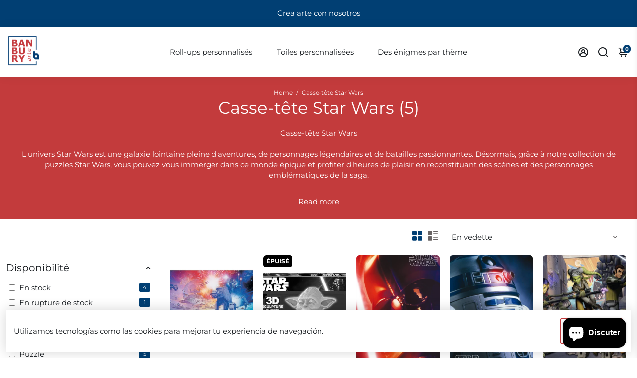

--- FILE ---
content_type: text/javascript;charset=utf-8
request_url: https://assets.cloudlift.app/api/assets/upload.js?shop=banburyarte.myshopify.com
body_size: 4274
content:
window.Cloudlift = window.Cloudlift || {};window.Cloudlift.upload = { config: {"app":"upload","shop":"banburyarte.myshopify.com","url":"https://banburyarte.com","api":"https://api.cloudlift.app","assets":"https://cdn.jsdelivr.net/gh/cloudlift-app/cdn@0.14.29","mode":"prod","currencyFormats":{"moneyFormat":"€{{amount_with_comma_separator}}","moneyWithCurrencyFormat":"€{{amount_with_comma_separator}} EUR"},"resources":["https://cdn.jsdelivr.net/gh/cloudlift-app/cdn@0.14.29/static/app-upload.css","https://cdn.jsdelivr.net/gh/cloudlift-app/cdn@0.14.29/static/app-upload.js"],"locale":"es","i18n":{"upload.config.image.editor.color.exposure":"Exposición","upload.config.file.load.error":"Error durante la carga","upload.config.file.size.notavailable":"Tamaño no disponible","upload.config.error.required":"Cargue un archivo por favor","upload.config.image.editor.crop.rotate.right":"Rotar a la Derecha","upload.config.file.button.undo":"Deshacer","upload.config.error.fileCountMin":"Cargue al menos {min} archivo (s)","upload.config.image.resolution.expected.min":"La Resolución Mínima es {minResolution}","upload.config.file.upload.error.revert":"Error durante la reversión","upload.config.image.size.tobig":"Tamaño de imagen demasiado grande.","upload.config.image.editor.resize.height":"Altura","upload.config.error.inapp":"Error de carga","upload.config.image.editor.crop.aspect.ratio":"Razón de Aspecto","upload.config.image.editor.button.cancel":"Cancelar","upload.config.image.editor.status.error":"Error al cargar la imagen","upload.config.file.button.retry":"Reintentar","upload.config.image.editor.util.markup.text":"Texto","upload.config.image.ratio.expected":"La razón de aspecto esperada es {ratio}","upload.config.file.button.remove":"Eliminar","upload.config.image.resolution.expected.max":"La Resolución Máxima es {maxResolution}","upload.config.error.inapp.facebook":"Por favor, abre la página fuera de Facebook","upload.config.image.editor.util.markup.size":"Tamaño","upload.config.image.size.expected.max":"El tamaño máximo es {maxWidth} × {maxHeight}","upload.config.image.editor.util.markup.select":"Elegir","upload.config.file.uploading":"Subiendo","upload.config.image.editor.resize.width":"Ancho","upload.config.image.editor.crop.flip.horizontal":"Espejar Horizontal","upload.config.file.link":"\uD83D\uDD17","upload.config.image.editor.status.loading":"Carga de imágenes","upload.config.image.editor.status.processing":"Procesando la imagen","upload.config.file.loading":"Cargando","upload.config.file.upload.canceled":"Subida cancelada","upload.config.file.upload.cancel":"CANCELAR","upload.config.image.editor.crop.rotate.left":"Rotar a la Izquierda","upload.config.file.type.notallowed":"Tipo de archivo no permitido","upload.config.file.type.expected":"Espera {lastType}","upload.config.image.editor.util.markup":"Modificar","upload.config.file.button.cancel":"Cancelar","upload.config.image.editor.status.waiting":"Esperando imagen ...","upload.config.file.upload.retry":"Pulsa para reintentar","upload.config.image.editor.resize.apply":"Aplicar","upload.config.image.editor.color.contrast":"Contraste","upload.config.file.size.tobig":"El archivo es demasiado grande.","upload.config.dragdrop":"Arrastra y suelta tus archivos o <u>navega</u>","upload.config.file.upload.undo":"toca para deshacer","upload.config.image.editor.color.saturation":"Saturación","upload.config.file.button.upload":"Cargar","upload.config.file.size.waiting":"esperando","upload.config.image.editor.util.color":"Colores","upload.config.error.inputs":"Por favor, rellene todos los campos obligatorios","upload.config.image.editor.util.markup.circle":"Circulo","upload.config.image.type.notsupported":"Tipo de imagen no compatible.","upload.config.image.editor.crop.flip.vertical":"Espejar Vertical","upload.config.image.size.expected.min":"El tamaño mínimo es {minWidth} × {minHeight}","upload.config.image.editor.button.reset":"Restablecer","upload.config.image.ratio.invalid":"La razón de aspecto no es válida","upload.config.error.ready":"Espera a que se complete la carga","upload.config.image.editor.crop.zoom":"Zoom","upload.config.file.upload.error.remove":"Error durante la eliminación","upload.config.image.editor.util.markup.remove":"Eliminar","upload.config.image.resolution.max":"La Resolución es demasiado Alta","upload.config.image.editor.util.crop":"Recortar","upload.config.image.editor.color.brightness":"Brillo","upload.config.image.editor.util.markup.draw":"Dibujar","upload.config.image.editor.util.resize":"Modificar Tamaño","upload.config.file.upload.error":"Error durante la carga del archivo","upload.config.image.editor.util.filter":"Filtro","upload.config.file.upload.complete":"Carga completa","upload.config.error.inapp.instagram":"Por favor, abre la página fuera de Instagram","upload.config.image.editor.util.markup.arrow":"Flecha","upload.config.file.size.max":"El tamaño máximo de archivo es {filesize}","upload.config.image.resolution.min":"La Resolución es demasiado Baja","upload.config.image.editor.util.markup.square":"Cuadrado","upload.config.image.size.tosmall":"La imagen es demasiado pequeña","upload.config.file.button.abort":"Cancelar","upload.config.image.editor.button.confirm":"Cargar"},"level":1,"version":"0.14.29","setup":true,"fields":[{"uuid":"clevgragzpvq","required":false,"hidden":false,"field":"upload","propertyTransform":true,"fieldProperty":"properties","fieldId":"_cl-upload","fieldThumbnail":"thumbnail","fieldThumbnailPreview":true,"className":"","label":"","text":"","selector":"","conditionMode":1,"conditions":[{"field":"product","operator":"equals","value":"","objects":[{"id":"7211252351167","title":"Roll Up - Photo call","handle":"roll-up-photo-call"},{"id":"7211252383935","title":"Roll Up ajustable","handle":"roll-up-ajustable"},{"id":"7398997917887","title":"Roll up Alta Calidad con estructura metálica","handle":"roll-up-alta-calidad-con-estructura-metalica"},{"id":"7398998409407","title":"Roll up doble cara con estructura metálica","handle":"roll-up-doble-cara-con-estructura-metalica"},{"id":"7211252187327","title":"Roll Up económico","handle":"roll-up-economico"},{"id":"7211252252863","title":"Roll Up enrollable","handle":"roll-up-enrollable"},{"id":"7398998737087","title":"Roll up Gran Altura con estructura metálica","handle":"roll-up-gran-altura-con-estructura-metalica"},{"id":"7211252318399","title":"Roll Up magnético","handle":"roll-up-magnetico"},{"id":"7398994837695","title":"Roll up profesional con estructura metálica","handle":"roll-up-profesional-con-estructura-metalica"},{"id":"7398998081727","title":"Roll up sólo gráfica (Lona)","handle":"roll-up-solo-grafica-lona"}],"tags":null}],"styles":{"file-grid":"0","max-height":"600px","min-height":"50px","font-family":"-apple-system, BlinkMacSystemFont, 'Segoe UI', Roboto,\nHelvetica, Arial, sans-serif, 'Apple Color Emoji', 'Segoe UI Emoji',\n'Segoe UI Symbol'","input-order":"top","label-color":"#555","file-counter":"0","input-margin":"10px","buttons-color":"#fff","file-multiple":"0","label-font-size":"16px","label-color-drop":"#555","area-border-radius":"5px","file-border-radius":"5px","label-font-size-drop":"16px","area-background-color":"#eee","file-background-color":"#555","buttons-background-color":"rgba(0,0,0,0.5)","upload-error-background-color":"#FF0000","upload-success-background-color":"#008000"},"theme":"default","css":"#clevgragzpvq .cl-hide{display:none!important}#clevgragzpvq .cl-upload--label{color:#555;font-size:16px;display:block}#clevgragzpvq .cl-upload--input-field{margin-bottom:10px}#clevgragzpvq .cl-upload--input{width:100%;box-sizing:border-box;padding:10px 18px;margin:0;border:1px solid #eee;border-radius:5px}#clevgragzpvq input[type=checkbox].cl-upload--input,#clevgragzpvq input[type=radio].cl-upload--input{width:1.2em;cursor:pointer}#clevgragzpvq input[type=radio].cl-upload--input{vertical-align:middle;margin-right:10px}#clevgragzpvq input[type=color].cl-upload--input{width:40px;height:40px;cursor:pointer;padding:0;border:0}#clevgragzpvq input[type=radio]+.cl-upload-color-rect{margin-right:10px;margin-bottom:10px}#clevgragzpvq input[type=radio]:checked+.cl-upload-color-rect{border:2px solid #404040}#clevgragzpvq .cl-upload-color-rect{width:30px;height:30px;display:inline-block;vertical-align:middle;border-radius:3px}#clevgragzpvq .cl-upload--invalid{border-color:#e60000}#clevgragzpvq .cl-upload--errors{overflow:hidden;transition:max-height 2s ease-out;max-height:0}#clevgragzpvq .cl-upload--errors.open{max-height:400px}#clevgragzpvq .cl-upload--error{text-align:center;font-size:14px;cursor:pointer;position:relative;opacity:1;font-family:-apple-system,BlinkMacSystemFont,'Segoe UI',Roboto,Helvetica,Arial,sans-serif,'Apple Color Emoji','Segoe UI Emoji','Segoe UI Symbol';box-sizing:border-box;color:#fff;background-color:#f00;padding:.3rem .7rem;margin-bottom:.7rem;border:1px solid transparent;border-color:#e60000;border-radius:5px}#clevgragzpvq .cl-upload--error:after{content:'x';position:absolute;right:1rem;top:.25rem}#clevgragzpvq .cl-upload--error.dismissed{opacity:0;transition:opacity .3s ease-out}#clevgragzpvq .filepond--root{font-family:-apple-system,BlinkMacSystemFont,'Segoe UI',Roboto,Helvetica,Arial,sans-serif,'Apple Color Emoji','Segoe UI Emoji','Segoe UI Symbol'}#clevgragzpvq .filepond--root .filepond--drop-label{min-height:50px}#clevgragzpvq .filepond--file-action-button{cursor:pointer;min-height:auto!important;height:1.625em}#clevgragzpvq .filepond--drop-label{color:#555}#clevgragzpvq .filepond--drop-label label{cursor:pointer;width:auto!important;height:auto!important;position:relative!important;color:#555!important;font-size:16px!important}#clevgragzpvq .filepond--drop-label u{cursor:pointer;text-decoration-color:#555}#clevgragzpvq .filepond--label-action{text-decoration-color:#555}#clevgragzpvq .filepond--panel-root{background-color:#eee!important}#clevgragzpvq .filepond--panel-root{border-radius:5px}#clevgragzpvq .filepond--item-panel,#clevgragzpvq .filepond--file-poster-wrapper,#clevgragzpvq .filepond--image-preview-wrapper{border-radius:5px}#clevgragzpvq .filepond--item-panel{background-color:#555!important}#clevgragzpvq .filepond--drip-blob{background-color:#999}#clevgragzpvq .filepond--file-action-button{background-color:rgba(0,0,0,0.5)}#clevgragzpvq .filepond--file-action-button{color:#fff}#clevgragzpvq .filepond--file-action-button:hover,#clevgragzpvq .filepond--file-action-button:focus{box-shadow:0 0 0 .125em #fff}#clevgragzpvq .filepond--file{color:#fff;font-size:16px}#clevgragzpvq [data-filepond-item-state*='error'] .filepond--item-panel,#clevgragzpvq [data-filepond-item-state*='invalid'] .filepond--item-panel{background-color:#f00!important}#clevgragzpvq [data-filepond-item-state*='invalid'] .filepond--file{color:#fff}#clevgragzpvq [data-filepond-item-state='processing-complete'] .filepond--item-panel{background-color:#008000!important}#clevgragzpvq [data-filepond-item-state='processing-complete'] .filepond--file{color:#fff}#clevgragzpvq .filepond--image-preview-overlay-idle{color:rgba(34,34,34,0.8)}#clevgragzpvq .filepond--image-preview,#clevgragzpvq .filepond--file-poster{background-color:#555}#clevgragzpvq .filepond--image-preview-overlay-success{color:#008000}#clevgragzpvq .filepond--image-preview-overlay-failure{color:#f00}","fileMimeTypes":[],"fileMimeTypesValidate":false,"fileSizeMaxPlan":10,"fileMultiple":false,"fileCountMin":0,"fileCountMax":10,"fileCounter":false,"fileQuantity":false,"fileFetch":false,"fileSubmitRemove":true,"fileSubmitClear":false,"fileName":false,"fileGrid":false,"imagePreview":false,"imageSizeValidate":false,"imageThumbnail":false,"imageThumbnailWidth":500,"imageThumbnailHeight":500,"convert":false,"convertInfo":false,"convertInfoPagesQuantity":false,"convertInfoLengthQuantity":false,"pdfMultiPage":false,"pdfTransparent":false,"serverTransform":false,"imageOriginal":false,"imageEditor":false,"imageEditorOpen":true,"imageEditorCropRestrict":false,"imageEditorCropRatios":[],"imageEditorUtils":[],"imageEditorPintura":false,"inputFields":[],"variantConfigs":[],"variantConfig":false}],"extensions":""}};loadjs=function(){var a=function(){},c={},u={},f={};function o(e,n){if(e){var t=f[e];if(u[e]=n,t)for(;t.length;)t[0](e,n),t.splice(0,1)}}function l(e,n){e.call&&(e={success:e}),n.length?(e.error||a)(n):(e.success||a)(e)}function h(t,r,s,i){var c,o,e=document,n=s.async,u=(s.numRetries||0)+1,f=s.before||a,l=t.replace(/^(css|img)!/,"");i=i||0,/(^css!|\.css$)/.test(t)?((o=e.createElement("link")).rel="stylesheet",o.href=l,(c="hideFocus"in o)&&o.relList&&(c=0,o.rel="preload",o.as="style")):/(^img!|\.(png|gif|jpg|svg)$)/.test(t)?(o=e.createElement("img")).src=l:((o=e.createElement("script")).src=t,o.async=void 0===n||n),!(o.onload=o.onerror=o.onbeforeload=function(e){var n=e.type[0];if(c)try{o.sheet.cssText.length||(n="e")}catch(e){18!=e.code&&(n="e")}if("e"==n){if((i+=1)<u)return h(t,r,s,i)}else if("preload"==o.rel&&"style"==o.as)return o.rel="stylesheet";r(t,n,e.defaultPrevented)})!==f(t,o)&&e.head.appendChild(o)}function t(e,n,t){var r,s;if(n&&n.trim&&(r=n),s=(r?t:n)||{},r){if(r in c)throw"LoadJS";c[r]=!0}function i(n,t){!function(e,r,n){var t,s,i=(e=e.push?e:[e]).length,c=i,o=[];for(t=function(e,n,t){if("e"==n&&o.push(e),"b"==n){if(!t)return;o.push(e)}--i||r(o)},s=0;s<c;s++)h(e[s],t,n)}(e,function(e){l(s,e),n&&l({success:n,error:t},e),o(r,e)},s)}if(s.returnPromise)return new Promise(i);i()}return t.ready=function(e,n){return function(e,t){e=e.push?e:[e];var n,r,s,i=[],c=e.length,o=c;for(n=function(e,n){n.length&&i.push(e),--o||t(i)};c--;)r=e[c],(s=u[r])?n(r,s):(f[r]=f[r]||[]).push(n)}(e,function(e){l(n,e)}),t},t.done=function(e){o(e,[])},t.reset=function(){c={},u={},f={}},t.isDefined=function(e){return e in c},t}();!function(e){loadjs(e.resources,"assets",{success:function(){var n,t="cloudlift."+e.app+".ready";"function"==typeof Event?n=new Event(t):(n=document.createEvent("Event")).initEvent(t,!0,!0),window.dispatchEvent(n)},error:function(e){console.error("failed to load assets",e)}})}(window.Cloudlift.upload.config);